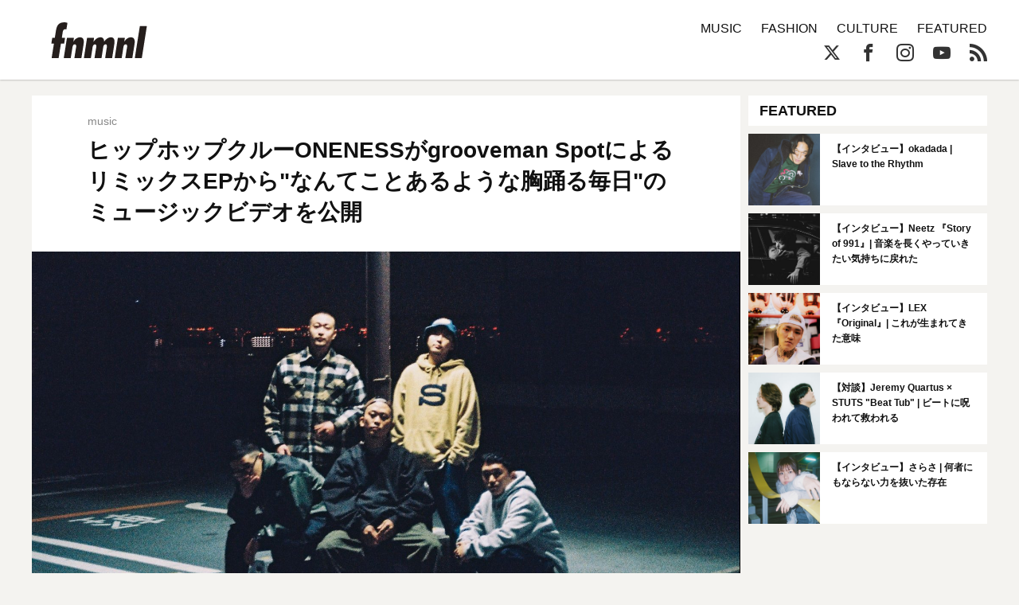

--- FILE ---
content_type: application/javascript; charset=UTF-8
request_url: https://fnmnl.tv/wp-content/themes/fnmnl2018_/script/navi.js?ver=201801
body_size: 3081
content:
(function($) {
  // ==================== Google Analytics ==================== //
  // トラッキングID
  var analyticsId = 'UA-76031723-1';
  //var analyticsId = 'UA-76031723-3'; (staging)
  
  // 初期設定
  (function(i,s,o,g,r,a,m){i['GoogleAnalyticsObject']=r;i[r]=i[r]||function(){(i[r].q=i[r].q||[]).push(arguments)},i[r].l=1*new Date();a=s.createElement(o),m=s.getElementsByTagName(o)[0];a.async=1;a.src=g;m.parentNode.insertBefore(a,m) })(window,document,'script','https://www.google-analytics.com/analytics.js','ga');
  ga('create', analyticsId, 'auto');
  ga('send', 'pageview');
  
  // インフィニットスクロール時に呼び出すGAイベント
  function gaSend(analyticsUrl,analyticsTitle){
    ga('send','pageview', {
      page: analyticsUrl,
      title: analyticsTitle
    });
  }
  
  // settings hoge
  $body = $('body');
  $button_menu = $('header .icon-menu');
  $top_slider = $('#slider .slider-container');
  
  // menu event
  $button_menu.on('click',function(){
    $body.toggleClass('menu-open');
    return false;
  });
  
  // slick slider
  if($top_slider){
    $top_slider.waitForImages().done(function(){
      $top_slider.slick({
        dots: true,
        prevArrow: '<a class="slider-nav slick-prev" href="#"><svg class="arrow prev"><use xmlns:xlink="http://www.w3.org/1999/xlink" xlink:href="#arrow"></use></svg></a>',
        nextArrow: '<a class="slider-nav slick-next" href="#"><svg class="arrow next"><use xmlns:xlink="http://www.w3.org/1999/xlink" xlink:href="#arrow"></use></svg></a>',
        customPaging : function(slider, i) {
          return (i + 1) + '/' + slider.slideCount;
        },
      });
    })
  }

  function setSize(){
    var winW = $(window).width();
    var winH = $(window).height();

    if(winW<=640){
      //sliderClass(false);
      sliderClass(true);
    }else{
      sliderClass(true);
      //$('#slider .article-block').toggleClass('slider-view');
    }
  }
  
  function sliderClass(add){
    if(add == true){
      $('#slider .article-block').each(function(){
        if(!$(this).hasClass('slider-view')){
          $(this).addClass('slider-view');
        }
      });
    }else if(add == false){
      $('#slider .article-block').each(function(){
        if($(this).hasClass('slider-view')){
          $(this).removeClass('slider-view');
        }
      });
    }
  }


  if($('body').attr('id') == 'toppage'){
    $(window).bind('resize orientationchange', function(){
      setSize();
    });
    
    setSize();
  }
  
  // pc用メニューの表示処理
  $(window).bind('scroll',function(){
    var scrollTop = $(document).scrollTop();
    if(scrollTop >= 200){
      $('header').addClass('show');
    }else{
      $('header').removeClass('show');
      // $('body').removeClass('menu-open');
    }
  });
  
  // ==================== インフィニットスクロール ==================== //
  
  // トップページ、一覧ページ用
  if($body.hasClass('infinite-archive')){
//    $('#articles .article-container').infinitescroll({
//      navSelector  : ".pagenav",
//      nextSelector : ".pagenav a",
//      itemSelector : "#articles .article-block",
//      hideNav : ".pagenav",
//      loading: {
//        img: '/wp-content/themes/fnmnl2018_/images/loading.gif',
//      },
//    },function(newElements) {
//      $(newElements).hide().delay(100).fadeIn(600);
//    });
    
    var $container = $('#articles .article-container').infinitescroll({
      navSelector  : ".pagenav",
      nextSelector : ".pagenav a",
      itemSelector : "#articles .article-block",
      hideNav : ".pagenav",
      loading: {
        img: 'https://fnmnl.tv/wp-content/themes/fnmnl2018_/images/loading.gif',
      },
    });
    $container.infinitescroll('unbind');
    
    var $viewMoreButton = $('.load-more');
    
    $viewMoreButton .on('click',function(){
      $container.infinitescroll('retrieve',function(newElements) {
        $(newElements).hide().delay(100).fadeIn(600);
      });
      return false;
    });
  }
  
  // 記事ページ用
  if($body.hasClass('infinite-single')){
    var nextUrl = $('.post-contents .pagenav a').attr('href');
    
    // オブジェクトを作り、最初の記事のY位置を格納
    var positionsUrl = new Array; //URL格納用オブジェクト
    var positionsTitle = new Array; //タイトル格納用オブジェクト
    var positions = new Array; //スクロール位置検出用配列
    
    // はじめの記事を0位置として登録
    positionsUrl.push($('.post-contents:first-child').attr('data-url'));
    positionsTitle.push($('.post-contents:first-child').attr('title'));
    positions.push(0);
    
    // infinite scrollイベント
    $('#post-container').infinitescroll({
      navSelector  : ".post-container .post-contents:last-child .pagenav",
      nextSelector : ".post-container .post-contents:last-child .pagenav a",
      itemSelector : ".post-container .post-contents",
      hideNav : ".pagenav",
      scrollThreshold: 100,
      loadOnScroll: true,
      //debug: true,
      path: function(){
        var nextUrl2 = nextUrl;
        return nextUrl2;
      },
      loading: {
        img: 'https://fnmnl.tv/wp-content/themes/fnmnl2018_/images/loading.gif',
      },
    },function(newElements) {
      //$(newElements).hide().delay(100).fadeIn(600);
      nextUrl = $('.post-contents:last-child .pagenav a').attr('href');
      
      var nowUrl = $('.post-contents:last-child').attr('data-url');
      var nowTitle = $('.post-contents:last-child .post-title').text();
      //var nowPosition = $('.post-contents:last-child .post-title').offset().top;
      
      // positionsUrlとpositionsに追加したエレメントの開始位置及びURLを格納
      positionsUrl.push($(newElements).attr('data-url'));
      positionsTitle.push($(newElements).attr('title'));
      positions.push($(newElements).offset().top);
//      console.log($(newElements));
//      console.log('hoge=' + $(newElements).offset().top);
      instgrm.Embeds.process();
      $('.metaslider').flexslider({slideshowSpeed:500,animation:"fade",controlNav:false,directionNav:true,pauseOnHover:false,direction:"horizontal",reverse:false,animationSpeed:1400,prevText:"　",nextText:"　",slideshow:false});

    });
    
    
    // 記事URL変更

    var previousTitle = positionsTitle[0];
    var index = 0;
    var nowIndex = 0;

    $(window).bind('scrollFinish', function (event, scrollTop) {
      var nowPosition = $(document).scrollTop();
      var threshold = $(window).height() / 2; //切り替え位置を現在のウインドウサイズの半分の位置とする
      
      // 現在のスクロール位置とpositionsを比較して位置を特定
      $(positions).each(function(i){
        if(nowPosition >= positions[i]-threshold){
          index = i;
        }
      });
      
      // 記事が変わっていたらURLを現在位置のものに差し替え
      if(previousTitle != positionsTitle[index]){
        history.pushState(null,positionsTitle[index],positionsUrl[index]);
        previousTitle = positionsTitle[index];
        
        // gaに情報を送信
        gaSend(positionsUrl[index],positionsTitle[index]);
      }      
      
    });
    
    // scrollFinishイベントを生成
    var timerId;
    $(window).bind("scroll", function () {
      var scrollTop = $(document).scrollTop();
      if (timerId) {
        clearTimeout(timerId);
      }

      // 0.3秒間スクロールしない場合はscrollFinishイベントを呼び出し
      timerId = setTimeout(function () {
        timerId = null;
        $(window).trigger("scrollFinish", [scrollTop]);
      }, 300);
    });
    
  }// end if
  
  // Youtubeサムネイルクリックイベント
  $(document).on('click','.movie-thumb-door', function(){
    $(this).hide();
    var $thisYoutube = $(this).prev('iframe')[0].contentWindow;
    $thisYoutube.postMessage('{"event":"command","func":"playVideo","args":""}', '*');
  });


  
  // ==================== スマホ用ホバーアクション ==================== //
  var linkTouchStart = function(){
    thisAnchor = $(this);
    touchPos = thisAnchor.offset().top;
    moveCheck = function(){
      nowPos = thisAnchor.offset().top;
      if(touchPos == nowPos){
        thisAnchor.addClass('hover');
      }
    }
    setTimeout(moveCheck,100);
  }

  var linkTouchEnd = function(){
    thisAnchor = $(this);
    hoverRemove = function(){
      thisAnchor.removeClass('hover');
    }
    setTimeout(hoverRemove,100);
  }

  $(document).on('touchstart mousedown','.article-block',linkTouchStart);
  $(document).on('touchend mouseup','.article-block',linkTouchEnd);
})( jQuery );
